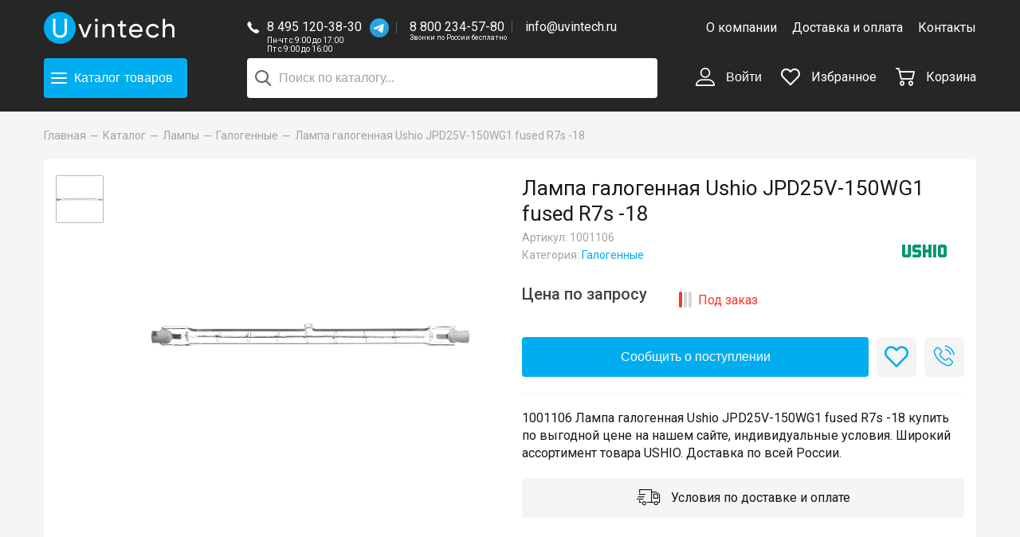

--- FILE ---
content_type: text/html; charset=UTF-8
request_url: https://uvintech.ru/catalog/lamps/halogen/lampa_galogennaya_ushio_jpd25v_150wg1_fused_r7s_18/
body_size: 15261
content:
<!DOCTYPE html>
<html>
    <head>
        <title>Лампа галогенная Ushio JPD25V-150WG1 fused R7s -18 (арт. 1001106): купить в интернет-магазине «Увинтех»</title>
        <meta charset="utf-8">
        <meta http-equiv="X-UA-Compatible" content="IE=Edge">
        <meta name="viewport" content="width=device-width, initial-scale=1">

        <link rel="apple-touch-icon" sizes="180x180" href="/local/templates/uvintech/i/favicon/apple-touch-icon.png">
        <link rel="icon" type="image/png" sizes="32x32" href="/local/templates/uvintech/i/favicon/favicon-32x32.png">
        <link rel="icon" type="image/png" sizes="16x16" href="/local/templates/uvintech/i/favicon/favicon-16x16.png">
        <link rel="mask-icon" href="/local/templates/uvintech/i/favicon/safari-pinned-tab.svg" color="#5bbad5">
        <meta name="theme-color" content="#ffffff">

        <meta property="og:title" content="Лампа галогенная Ushio JPD25V-150WG1 fused R7s -18 (арт. 1001106): купить в интернет-магазине «Увинтех»">
        <meta property="og:description" content="Каталог всей продукции | Интернет-магазин ламп для светотехники Uvintech">
        <meta property="og:type" content="website">
        <meta name="yandex-verification" content="0071ee179a3e7d72" />
        <meta name="google-site-verification" content="zW-NXxkRWL98WlcFCffq31aQ7Sb2JOS3UZ3L1UrgDBk" />

        <link href="/local/templates/uvintech/css/fonts.css" type="text/css" rel="preload" as="style" onload="this.rel='stylesheet'" />
        <meta http-equiv="Content-Type" content="text/html; charset=UTF-8" />
<meta name="robots" content="index, follow" />
<meta name="description" content="Арт. 1001106 Лампа галогенная Ushio JPD25V-150WG1 fused R7s -18. ⭐ Цена -  руб. в интернет-магазине «Увинтех». ✅ Индивидуальные условия. ⚡ Доставка по России. Бесплатно от 20000 руб. в пределах МКАД." />
<link rel="canonical" href="https://uvintech.ru/catalog/lamps/halogen/lampa_galogennaya_ushio_jpd25v_150wg1_fused_r7s_18/" />
<script data-skip-moving="true">(function(w, d, n) {var cl = "bx-core";var ht = d.documentElement;var htc = ht ? ht.className : undefined;if (htc === undefined || htc.indexOf(cl) !== -1){return;}var ua = n.userAgent;if (/(iPad;)|(iPhone;)/i.test(ua)){cl += " bx-ios";}else if (/Windows/i.test(ua)){cl += ' bx-win';}else if (/Macintosh/i.test(ua)){cl += " bx-mac";}else if (/Linux/i.test(ua) && !/Android/i.test(ua)){cl += " bx-linux";}else if (/Android/i.test(ua)){cl += " bx-android";}cl += (/(ipad|iphone|android|mobile|touch)/i.test(ua) ? " bx-touch" : " bx-no-touch");cl += w.devicePixelRatio && w.devicePixelRatio >= 2? " bx-retina": " bx-no-retina";if (/AppleWebKit/.test(ua)){cl += " bx-chrome";}else if (/Opera/.test(ua)){cl += " bx-opera";}else if (/Firefox/.test(ua)){cl += " bx-firefox";}ht.className = htc ? htc + " " + cl : cl;})(window, document, navigator);</script>


<link href="https://fonts.googleapis.com/css?family=Roboto:400,500&amp;amp;subset=cyrillic" type="text/css"  rel="stylesheet" />
<link href="https://cdn.jsdelivr.net/npm/suggestions-jquery@17.10.0/dist/css/suggestions.min.css" type="text/css"  rel="stylesheet" />
<link href="/bitrix/js/ui/design-tokens/dist/ui.design-tokens.min.css?175189783923463" type="text/css"  rel="stylesheet" />
<link href="/bitrix/js/ui/fonts/opensans/ui.font.opensans.min.css?17407474652320" type="text/css"  rel="stylesheet" />
<link href="/bitrix/js/main/popup/dist/main.popup.bundle.min.css?175189797728056" type="text/css"  rel="stylesheet" />
<link href="/bitrix/cache/css/s1/uvintech/template_9790746060223ddea9188dcc851334b5/template_9790746060223ddea9188dcc851334b5_v1.css?1768197461169805" type="text/css"  data-template-style="true" rel="stylesheet" />







<meta property="og:image" content="https://uvintech.ru/upload/resize_cache/iblock/c9b/500_800_1/USHIO-J.jpg" />



    </head>
<body>
<div id="panel"></div>

<div class="layout">
    <!-- HEADER :: START-->
    <header class="header" itemscope itemtype="https://schema.org/WPHeader" data-header="visible-catalog-menu visible-main-menu visible-search">
        <div class="header__wrapper">
            <div class="wrapper">
                <meta itemprop="headline" content="https://uvintech.ru/">
                <meta itemprop="description" content="https://uvintech.ru/">
                <div class="container-fluid">
                    <div class="row align-items-center">
                        <div class="col-5 col-lg-3 col-xl-2">
                            <div class="header-logo">
                                                                <a href="/" title="Uvintech">
                                                                    <img src="/local/templates/uvintech/i/uvintech-logo-full.png" alt="UVINTECH">
                                                                </a>
                                                            </div>
                        </div>
                        <div class="col-7 col-lg-4 col-xl-6 header-center">
                            <div class="header-contacts">
                                <div class="header-contacts__icon">
                                    <div class="icon-phone"></div>
                                </div>
                                <div class="header-contacts__items">
                                                                        <div class="header-contacts__item">
                                        <a class="header-contacts__link" href="tel:84951203830">
                                            8 495 120-38-30                                        </a>
                                        <a href="https://t.me/UVINTECH" class="header-contacts__whatsapp" target="_blank">
                                            <img src="/local/templates/uvintech/i/tg.svg" />
                                        </a>
                                        <div class="header-contacts__worktime">
                                            Пн-чт с 9:00 до 17:00<br />
                                            
Пт с 9:00 до 16:00                                        </div>
                                    </div>
                                    <a class="header-contacts__item hide-only-mobile" href="tel:88002345780">
                                        8 800 234-57-80                                        <div class="header-contacts__worktime header-contacts__worktime_min">
                                            Звонки по России бесплатно
                                        </div>
                                    </a>
                                    <a class="header-contacts__item hide-only-mobile" href="mailto:info@uvintech.ru">
                                        info@uvintech.ru                                    </a>
                                </div>
                            </div>
                        </div>
                        <div class="col-5 col-lg-5 col-xl-4 hide-mobile">
                            
<div class="header-menu text-right">
            <a class="header-menu__item " href="/about/" title="О компании">
            О компании        </a>
            <a class="header-menu__item " href="/delivery/" title="Доставка и оплата">
            Доставка и оплата        </a>
            <a class="header-menu__item " href="/contacts/" title="Контакты">
            Контакты        </a>
    </div>                        </div>
                    </div>
                    <div class="row align-items-center header-second-row">
                        <div class="col-5 col-lg-3 col-xl-2">
                            <div class="header-catalog-wrapper">
                                <div class="header-catalog">
                                    <button class="hamburger--collapse btn btn-size-l btn-blue header-catalog__btn" type="button" data-toggle-class-header-hamburger="visible-catalog-menu">
                                        <span class="hamburger-box">
                                            <span class="hamburger-inner"></span>
                                        </span>
                                        <span>Каталог<span class="header-catalog__btn-products hide-only-mobile">товаров</span></span>
                                    </button>
                                </div>
                            </div>
                        </div>
                        <div class="col-12 col-lg-4 col-xl-6 header-center header-search">
                                <div id="title-search" style="position: relative">
        <form action="/search/index.php">
            <input id="title-search-input" type="text" name="q" value=""
                   autocomplete="off" placeholder="Поиск по каталогу..."
                   class="header-search__input "/>
            <button class="header-search__btn" type="submit" name="s"><span class="icon-search"></span></button>
        </form>
    </div>
                        </div>
                        <div class="col-7 col-lg-5 col-xl-4 text-right header-controls">
                            <button class="btn header-control header-search-mobile hide-desktop" type="button"
                                    data-toggle-class-header-hamburger="visible-search"><span
                                        class="header-control__icon icon-search"></span></button>

                            
    <button class="btn header-control hide-mobile" type="button" data-popup-open="#popup-login">
        <span class="header-control__icon icon-user"></span>
        Войти    </button>

                            <div class="header-control hide-mobile" data-header-favorite>
                                
<a href="/favorite/" title="Избранное">
    <span class="header-control__icon icon-favorite">
             </span>
    Избранное</a>                            </div>

                            <div class="header-control" data-header-cart>
                                <a href="/cart/" title="Корзина">
    <span class="header-control__icon icon-cart">
            </span>
    <span class="hide-mobile">Корзина</span>
</a>                            </div>

                            <div class="header-nav hide-desktop" data-header-nav>
                                <button class="hamburger--spring btn btn-size-l header-nav__btn" type="button"
                                        data-toggle-class-header-hamburger="visible-main-menu"><span
                                            class="hamburger-box"><span class="hamburger-inner"></span></span></button>
                            </div>

                        </div>
                    </div>
                </div>
            </div>
        </div>
        <div class="header-catalog-overlay" data-header-catalog-overlay></div>
        <div class="header-main-menu">
            
<ul class="header-main-menu__list">
            <li>
            <a href="/about/" class="" title="О компании">О компании</a>
        </li>
            <li>
            <a href="/delivery/" class="" title="Доставка и оплата">Доставка и оплата</a>
        </li>
            <li>
            <a href="/contacts/" class="" title="Контакты">Контакты</a>
        </li>
                <li>
            <button class="btn btn-link" type="button" data-popup-open="#popup-login">
                Войти            </button>
        </li>
        <li><a href="/favorite/">Избранное</a></li>
</ul>        </div>
        
<div class="header-catalog-menu">
    <div class="wrapper">
        <div class="header-catalog-menu__row">
            <div class="header-catalog-menu__left">
                <ul class="header-catalog-menu__list">
                                                                                            <li class="header-catalog-menu__item">
                                <a class="active" href="/catalog/lamps/" data-catalog-menu-show="section-75" title="Лампы">
                                    Лампы                                </a>
                                <button class="btn header-catalog-mobile-menu__arrow hide-desktop" data-catalog-mobile-menu-toggle="#section-mobile-75"></button>

                                                                    <ul class="header-catalog-mobile-menu__items hide-desktop" data-catalog-mobile-menu id="section-mobile-75">
                                                                                    <li>
                                                <a href="/catalog/lamps/autolamps/" title="Автомобильные">
                                                    Автомобильные                                                </a>
                                            </li>
                                                                                    <li>
                                                <a href="/catalog/lamps/amalgam/" title="Амальгамные">
                                                    Амальгамные                                                </a>
                                            </li>
                                                                                    <li>
                                                <a href="/catalog/lamps/bactericidal/" title="Бактерицидные">
                                                    Бактерицидные                                                </a>
                                            </li>
                                                                                    <li>
                                                <a href="/catalog/lamps/halogen/" title="Галогенные">
                                                    Галогенные                                                </a>
                                            </li>
                                                                                    <li>
                                                <a href="/catalog/lamps/dlya_kinoproyektorov/" title="Для кинопроекторов">
                                                    Для кинопроекторов                                                </a>
                                            </li>
                                                                                    <li>
                                                <a href="/catalog/lamps/kompaktnyye_lyuminestsentnyye/" title="Компактные люминесцентные">
                                                    Компактные люминесцентные                                                </a>
                                            </li>
                                                                                    <li>
                                                <a href="/catalog/lamps/xenon/" title="Ксеноновые">
                                                    Ксеноновые                                                </a>
                                            </li>
                                                                                    <li>
                                                <a href="/catalog/lamps/fluorescent/" title="Люминесцентные">
                                                    Люминесцентные                                                </a>
                                            </li>
                                                                                    <li>
                                                <a href="/catalog/lamps/medical/" title="Медицинские">
                                                    Медицинские                                                </a>
                                            </li>
                                                                                    <li>
                                                <a href="/catalog/lamps/metal_halide/" title="Металлогалогенные">
                                                    Металлогалогенные                                                </a>
                                            </li>
                                                                                    <li>
                                                <a href="/catalog/lamps/nakalivaniya/" title="Накаливания">
                                                    Накаливания                                                </a>
                                            </li>
                                                                                    <li>
                                                <a href="/catalog/lamps/natriy/" title="Натриевые">
                                                    Натриевые                                                </a>
                                            </li>
                                                                                    <li>
                                                <a href="/catalog/lamps/rtutnyye/" title="Ртутные">
                                                    Ртутные                                                </a>
                                            </li>
                                                                                    <li>
                                                <a href="/catalog/lamps/mercury_korotkolapye/" title="Ртутные короткодуговые">
                                                    Ртутные короткодуговые                                                </a>
                                            </li>
                                                                                    <li>
                                                <a href="/catalog/lamps/signal/" title="Сигнальные">
                                                    Сигнальные                                                </a>
                                            </li>
                                                                                    <li>
                                                <a href="/catalog/lamps/ultraviolet/" title="Ультрафиолетовые">
                                                    Ультрафиолетовые                                                </a>
                                            </li>
                                                                            </ul>
                                                            </li>
                                                                                                                            <li class="header-catalog-menu__item">
                                <a class="" href="/catalog/obezzarazhivanie_vozdukha/" data-catalog-menu-show="section-68" title="Обеззараживание воздуха">
                                    Обеззараживание воздуха                                </a>
                                <button class="btn header-catalog-mobile-menu__arrow hide-desktop" data-catalog-mobile-menu-toggle="#section-mobile-68"></button>

                                                                    <ul class="header-catalog-mobile-menu__items hide-desktop" data-catalog-mobile-menu id="section-mobile-68">
                                                                                    <li>
                                                <a href="/catalog/obezzarazhivanie_vozdukha/the_irradiator_of_the_open_type/" title="Облучатель открытого типа">
                                                    Облучатель открытого типа                                                </a>
                                            </li>
                                                                                    <li>
                                                <a href="/catalog/obezzarazhivanie_vozdukha/recirculator_closed_type/" title="Рециркулятор закрытого типа">
                                                    Рециркулятор закрытого типа                                                </a>
                                            </li>
                                                                                    <li>
                                                <a href="/catalog/obezzarazhivanie_vozdukha/UV-dezinfektor/" title="УФ-дезинфектор">
                                                    УФ-дезинфектор                                                </a>
                                            </li>
                                                                            </ul>
                                                            </li>
                                                                                                                            <li class="header-catalog-menu__item">
                                <a class="" href="/catalog/lovushki_dlya_nasekomykh/" data-catalog-menu-show="section-77" title="Ловушки для насекомых">
                                    Ловушки для насекомых                                </a>
                                <button class="btn header-catalog-mobile-menu__arrow hide-desktop" data-catalog-mobile-menu-toggle="#section-mobile-77"></button>

                                                                    <ul class="header-catalog-mobile-menu__items hide-desktop" data-catalog-mobile-menu id="section-mobile-77">
                                                                                    <li>
                                                <a href="/catalog/lovushki_dlya_nasekomykh/vysokovoltnye/" title="С высоковольтной сеткой">
                                                    С высоковольтной сеткой                                                </a>
                                            </li>
                                                                                    <li>
                                                <a href="/catalog/lovushki_dlya_nasekomykh/kleevye/" title="С клеевой пластиной">
                                                    С клеевой пластиной                                                </a>
                                            </li>
                                                                            </ul>
                                                            </li>
                                                                                                                            <li class="header-catalog-menu__item">
                                <a class="" href="/catalog/components/" data-catalog-menu-show="section-78" title="Компоненты">
                                    Компоненты                                </a>
                                <button class="btn header-catalog-mobile-menu__arrow hide-desktop" data-catalog-mobile-menu-toggle="#section-mobile-78"></button>

                                                                    <ul class="header-catalog-mobile-menu__items hide-desktop" data-catalog-mobile-menu id="section-mobile-78">
                                                                                    <li>
                                                <a href="/catalog/components/kvarcevyj_chekhol/" title="Кварцевые колбы">
                                                    Кварцевые колбы                                                </a>
                                            </li>
                                                                                    <li>
                                                <a href="/catalog/components/glueplate/" title="Клеевые пластины">
                                                    Клеевые пластины                                                </a>
                                            </li>
                                                                                    <li>
                                                <a href="/catalog/components/lamp_module/" title="Ламповый модуль">
                                                    Ламповый модуль                                                </a>
                                            </li>
                                                                                    <li>
                                                <a href="/catalog/components/patrony/" title="Патроны, клеммы, клипсы">
                                                    Патроны, клеммы, клипсы                                                </a>
                                            </li>
                                                                                    <li>
                                                <a href="/catalog/components/PRA/" title="ПРА">
                                                    ПРА                                                </a>
                                            </li>
                                                                                    <li>
                                                <a href="/catalog/components/light_filter/" title="Светофильтры">
                                                    Светофильтры                                                </a>
                                            </li>
                                                                                    <li>
                                                <a href="/catalog/components/startera/" title="Стартера">
                                                    Стартера                                                </a>
                                            </li>
                                                                                    <li>
                                                <a href="/catalog/components/temperature-controllers/" title="Терморегуляторы">
                                                    Терморегуляторы                                                </a>
                                            </li>
                                                                                    <li>
                                                <a href="/catalog/components/electronic_ballasts/" title="ЭПРА">
                                                    ЭПРА                                                </a>
                                            </li>
                                                                            </ul>
                                                            </li>
                                                                                                                            <li class="header-catalog-menu__item">
                                <a class="" href="/catalog/svetilniki/" data-catalog-menu-show="section-93" title="Светильники">
                                    Светильники                                </a>
                                <button class="btn header-catalog-mobile-menu__arrow hide-desktop" data-catalog-mobile-menu-toggle="#section-mobile-93"></button>

                                                            </li>
                                                                                            <li class="header-catalog-menu__item">
                        <a href="/infra/" data-catalog-menu-show="section-93" title="Подбор ламп">
                            Подбор ламп
                        </a>
                    </li>
                </ul>
            </div>
            <div class="header-catalog-menu__right hide-mobile">
                <div class="container-fluid">
                                                                <div class="row " data-catalog-menu="section-75">
                                                            <div class="col-6 header-catalog-menu__block">
                                    <div class="h4">Категории</div>
                                    <ul class="header-catalog-menu__block-items">
                                                                                    <li>
                                                <a href="/catalog/lamps/autolamps/" title="Автомобильные">
                                                    Автомобильные                                                </a>
                                            </li>
                                                                                    <li>
                                                <a href="/catalog/lamps/amalgam/" title="Амальгамные">
                                                    Амальгамные                                                </a>
                                            </li>
                                                                                    <li>
                                                <a href="/catalog/lamps/bactericidal/" title="Бактерицидные">
                                                    Бактерицидные                                                </a>
                                            </li>
                                                                                    <li>
                                                <a href="/catalog/lamps/halogen/" title="Галогенные">
                                                    Галогенные                                                </a>
                                            </li>
                                                                                    <li>
                                                <a href="/catalog/lamps/dlya_kinoproyektorov/" title="Для кинопроекторов">
                                                    Для кинопроекторов                                                </a>
                                            </li>
                                                                                    <li>
                                                <a href="/catalog/lamps/kompaktnyye_lyuminestsentnyye/" title="Компактные люминесцентные">
                                                    Компактные люминесцентные                                                </a>
                                            </li>
                                                                                    <li>
                                                <a href="/catalog/lamps/xenon/" title="Ксеноновые">
                                                    Ксеноновые                                                </a>
                                            </li>
                                                                                    <li>
                                                <a href="/catalog/lamps/fluorescent/" title="Люминесцентные">
                                                    Люминесцентные                                                </a>
                                            </li>
                                                                                    <li>
                                                <a href="/catalog/lamps/medical/" title="Медицинские">
                                                    Медицинские                                                </a>
                                            </li>
                                                                                    <li>
                                                <a href="/catalog/lamps/metal_halide/" title="Металлогалогенные">
                                                    Металлогалогенные                                                </a>
                                            </li>
                                                                                    <li>
                                                <a href="/catalog/lamps/nakalivaniya/" title="Накаливания">
                                                    Накаливания                                                </a>
                                            </li>
                                                                                    <li>
                                                <a href="/catalog/lamps/natriy/" title="Натриевые">
                                                    Натриевые                                                </a>
                                            </li>
                                                                                    <li>
                                                <a href="/catalog/lamps/rtutnyye/" title="Ртутные">
                                                    Ртутные                                                </a>
                                            </li>
                                                                                    <li>
                                                <a href="/catalog/lamps/mercury_korotkolapye/" title="Ртутные короткодуговые">
                                                    Ртутные короткодуговые                                                </a>
                                            </li>
                                                                                    <li>
                                                <a href="/catalog/lamps/signal/" title="Сигнальные">
                                                    Сигнальные                                                </a>
                                            </li>
                                                                                    <li>
                                                <a href="/catalog/lamps/ultraviolet/" title="Ультрафиолетовые">
                                                    Ультрафиолетовые                                                </a>
                                            </li>
                                                                            </ul>
                                </div>
                                                                                        <div class="col-6 header-catalog-menu__block">
                                    <div class="h4">Бренды</div>
                                    <ul class="header-catalog-menu__block-items header-catalog-menu__block-items_brands">
                                                                                                                                                                            <li>
                                                <a href="/catalog/lamps/brend_dr-fischer/">
                                                    <img class="lazyload" src="/upload/resize_cache/iblock/aa3/100_60_1/drfischer.png" srcset="/upload/resize_cache/iblock/aa3/200_120_1/drfischer.png 2x" alt="Dr. Fischer" />
                                                </a>
                                            </li>
                                                                                                                                                                            <li>
                                                <a href="/catalog/lamps/brend_excelitas/">
                                                    <img class="lazyload" src="/upload/resize_cache/iblock/e21/100_60_1/Excelitas.jpg" srcset="/upload/resize_cache/iblock/e21/200_120_1/Excelitas.jpg 2x" alt="Excelitas" />
                                                </a>
                                            </li>
                                                                                                                                                                            <li>
                                                <a href="/catalog/lamps/brend_ge-lighting/">
                                                    <img class="lazyload" src="/upload/resize_cache/iblock/92c/100_60_1/GE-Lighting.jpg" srcset="/upload/resize_cache/iblock/92c/200_120_1/GE-Lighting.jpg 2x" alt="GE Lighting" />
                                                </a>
                                            </li>
                                                                                                                                                                            <li>
                                                <a href="/catalog/lamps/brend_general/">
                                                    <img class="lazyload" src="/upload/resize_cache/iblock/4f3/100_60_1/general.jpg" srcset="/upload/resize_cache/iblock/4f3/200_120_1/general.jpg 2x" alt="General" />
                                                </a>
                                            </li>
                                                                                                                                                                            <li>
                                                <a href="/catalog/lamps/brend_interheat/">
                                                    <img class="lazyload" src="/upload/resize_cache/iblock/7b1/100_60_1/interheat.jpg" srcset="/upload/resize_cache/iblock/7b1/200_120_1/interheat.jpg 2x" alt="Interheat" />
                                                </a>
                                            </li>
                                                                                                                                                                            <li>
                                                <a href="/catalog/lamps/filter/brend-is-781967c2-f04d-11eb-bf7f-00d8611163e2/apply/">
                                                    <img class="lazyload" src="/upload/resize_cache/iblock/e1d/100_60_1/IWASAKI.png" srcset="/upload/resize_cache/iblock/e1d/200_120_1/IWASAKI.png 2x" alt="IWASAKI" />
                                                </a>
                                            </li>
                                                                                                                                                                            <li>
                                                <a href="/catalog/lamps/filter/brend-is-6c077a81-f054-11eb-bf7f-00d8611163e2/apply/">
                                                    <img class="lazyload" src="/upload/resize_cache/iblock/caa/100_60_1/KLS.png" srcset="/upload/resize_cache/iblock/caa/200_120_1/KLS.png 2x" alt="KLS" />
                                                </a>
                                            </li>
                                                                                                                                                                            <li>
                                                <a href="/catalog/lamps/brend_ledvance/">
                                                    <img class="lazyload" src="/upload/resize_cache/iblock/ff5/100_60_1/LEDVANCE.jpg" srcset="/upload/resize_cache/iblock/ff5/200_120_1/LEDVANCE.jpg 2x" alt="LEDVANCE" />
                                                </a>
                                            </li>
                                                                                                                                                                            <li>
                                                <a href="/catalog/lamps/filter/brend-is-090d3f1c-17af-11ec-bf80-00d8611163e2/apply/">
                                                    <img class="lazyload" src="/upload/resize_cache/iblock/015/100_60_1/svet-6.png" srcset="/upload/resize_cache/iblock/015/200_120_1/svet-6.png 2x" alt="LightBest" />
                                                </a>
                                            </li>
                                                                                                                                                                            <li>
                                                <a href="/catalog/lamps/brend_lighttech/">
                                                    <img class="lazyload" src="/upload/resize_cache/iblock/e3b/100_60_1/LightTech.jpg" srcset="/upload/resize_cache/iblock/e3b/200_120_1/LightTech.jpg 2x" alt="LightTech" />
                                                </a>
                                            </li>
                                                                                                                                                                            <li>
                                                <a href="/catalog/lamps/brend_luxtel/">
                                                    <img class="lazyload" src="/upload/resize_cache/iblock/672/100_60_1/LuxteL.png" srcset="/upload/resize_cache/iblock/672/200_120_1/LuxteL.png 2x" alt="LuxteL" />
                                                </a>
                                            </li>
                                                                                                                                                                            <li>
                                                <a href="/catalog/lamps/brend_narva/">
                                                    <img class="lazyload" src="/upload/resize_cache/iblock/4e8/100_60_1/NARVA.png" srcset="/upload/resize_cache/iblock/4e8/200_120_1/NARVA.png 2x" alt="NARVA" />
                                                </a>
                                            </li>
                                                                                                                                                                            <li>
                                                <a href="/catalog/lamps/brend_osram/">
                                                    <img class="lazyload" src="/upload/resize_cache/iblock/e38/100_60_1/osram.png" srcset="/upload/resize_cache/iblock/e38/200_120_1/osram.png 2x" alt="Osram" />
                                                </a>
                                            </li>
                                                                                                                                                                            <li>
                                                <a href="/catalog/lamps/filter/brend-is-db028b69-2dce-11ec-bf82-00d8611163e2/apply/">
                                                    <img class="lazyload" src="/upload/resize_cache/iblock/307/100_60_1/PENTAX.jpeg" srcset="/upload/resize_cache/iblock/307/200_120_1/PENTAX.jpeg 2x" alt="PENTAX" />
                                                </a>
                                            </li>
                                                                                                                                                                            <li>
                                                <a href="/catalog/lamps/brend_philips/">
                                                    <img class="lazyload" src="/upload/resize_cache/iblock/97e/100_60_1/philips.png" srcset="/upload/resize_cache/iblock/97e/200_120_1/philips.png 2x" alt="Philips" />
                                                </a>
                                            </li>
                                                                                                                                                                            <li>
                                                <a href="/catalog/lamps/brend_radium/">
                                                    <img class="lazyload" src="/upload/resize_cache/iblock/d37/100_60_1/Radium.png" srcset="/upload/resize_cache/iblock/d37/200_120_1/Radium.png 2x" alt="Radium" />
                                                </a>
                                            </li>
                                                                                                                                                                            <li>
                                                <a href="/catalog/lamps/brend_sylvania/">
                                                    <img class="lazyload" src="/upload/resize_cache/iblock/96b/100_60_1/SYLVANIA.jpg" srcset="/upload/resize_cache/iblock/96b/200_120_1/SYLVANIA.jpg 2x" alt="SYLVANIA" />
                                                </a>
                                            </li>
                                                                                                                                                                            <li>
                                                <a href="/catalog/lamps/brend_theimer/">
                                                    <img class="lazyload" src="/upload/resize_cache/iblock/c17/100_60_1/Theimer.jpg" srcset="/upload/resize_cache/iblock/c17/200_120_1/Theimer.jpg 2x" alt="Theimer" />
                                                </a>
                                            </li>
                                                                                                                                                                            <li>
                                                <a href="/catalog/lamps/brend_toshiba/">
                                                    <img class="lazyload" src="/upload/resize_cache/iblock/c2c/100_60_1/Toshiba.jpg" srcset="/upload/resize_cache/iblock/c2c/200_120_1/Toshiba.jpg 2x" alt="TOSHIBA" />
                                                </a>
                                            </li>
                                                                                                                                                                            <li>
                                                <a href="/catalog/lamps/brend_ushio/">
                                                    <img class="lazyload" src="/upload/resize_cache/iblock/d5a/100_60_1/USHIO.png" srcset="/upload/resize_cache/iblock/d5a/200_120_1/USHIO.png 2x" alt="USHIO" />
                                                </a>
                                            </li>
                                                                                                                                                                            <li>
                                                <a href="/catalog/lamps/filter/brend-is-146e478d-0a4e-11ec-bf80-00d8611163e2/apply/">
                                                    <img class="lazyload" src="/upload/resize_cache/iblock/1b7/100_60_1/WELL-WE.png" srcset="/upload/resize_cache/iblock/1b7/200_120_1/WELL-WE.png 2x" alt="WELL WE" />
                                                </a>
                                            </li>
                                                                                                                                                                            <li>
                                                <a href="/catalog/lamps/brend_kelz/">
                                                    <img class="lazyload" src="/upload/resize_cache/iblock/0ab/100_60_1/kelz.png" srcset="/upload/iblock/0ab/kelz.png 2x" alt="КЭЛЗ" />
                                                </a>
                                            </li>
                                                                                                                                                                            <li>
                                                <a href="/catalog/lamps/brend_lit/">
                                                    <img class="lazyload" src="/upload/resize_cache/iblock/9d0/100_60_1/lit.jpg" srcset="/upload/resize_cache/iblock/9d0/200_120_1/lit.jpg 2x" alt="ЛИТ" />
                                                </a>
                                            </li>
                                                                            </ul>
                                </div>
                            
                        </div>
                                                                    <div class="row hide" data-catalog-menu="section-68">
                                                            <div class="col-6 header-catalog-menu__block">
                                    <div class="h4">Категории</div>
                                    <ul class="header-catalog-menu__block-items">
                                                                                    <li>
                                                <a href="/catalog/obezzarazhivanie_vozdukha/the_irradiator_of_the_open_type/" title="Облучатель открытого типа">
                                                    Облучатель открытого типа                                                </a>
                                            </li>
                                                                                    <li>
                                                <a href="/catalog/obezzarazhivanie_vozdukha/recirculator_closed_type/" title="Рециркулятор закрытого типа">
                                                    Рециркулятор закрытого типа                                                </a>
                                            </li>
                                                                                    <li>
                                                <a href="/catalog/obezzarazhivanie_vozdukha/UV-dezinfektor/" title="УФ-дезинфектор">
                                                    УФ-дезинфектор                                                </a>
                                            </li>
                                                                            </ul>
                                </div>
                                                                                        <div class="col-6 header-catalog-menu__block">
                                    <div class="h4">Бренды</div>
                                    <ul class="header-catalog-menu__block-items header-catalog-menu__block-items_brands">
                                                                                                                                                                            <li>
                                                <a href="/catalog/obezzarazhivanie_vozdukha/filter/brend-is-74b28907-82d9-11e9-bf62-00d8611163e2/apply/">
                                                    <img class="lazyload" src="/upload/resize_cache/iblock/c15/100_60_1/KRONT.png" srcset="/upload/resize_cache/iblock/c15/200_120_1/KRONT.png 2x" alt="КРОНТ" />
                                                </a>
                                            </li>
                                                                                                                                                                            <li>
                                                <a href="/catalog/obezzarazhivanie_vozdukha/filter/brend-is-bf414e14-77c9-11e9-9e23-60a44ca725f0/apply/">
                                                    <img class="lazyload" src="/upload/resize_cache/iblock/9d0/100_60_1/lit.jpg" srcset="/upload/resize_cache/iblock/9d0/200_120_1/lit.jpg 2x" alt="ЛИТ" />
                                                </a>
                                            </li>
                                                                                                                                                                            <li>
                                                <a href="/catalog/obezzarazhivanie_vozdukha/">
                                                    <img class="lazyload" src="/upload/resize_cache/iblock/a79/100_60_1/SPDS.png" srcset="/upload/resize_cache/iblock/a79/200_120_1/SPDS.png 2x" alt="СПДС" />
                                                </a>
                                            </li>
                                                                            </ul>
                                </div>
                            
                        </div>
                                                                    <div class="row hide" data-catalog-menu="section-77">
                                                            <div class="col-6 header-catalog-menu__block">
                                    <div class="h4">Категории</div>
                                    <ul class="header-catalog-menu__block-items">
                                                                                    <li>
                                                <a href="/catalog/lovushki_dlya_nasekomykh/vysokovoltnye/" title="С высоковольтной сеткой">
                                                    С высоковольтной сеткой                                                </a>
                                            </li>
                                                                                    <li>
                                                <a href="/catalog/lovushki_dlya_nasekomykh/kleevye/" title="С клеевой пластиной">
                                                    С клеевой пластиной                                                </a>
                                            </li>
                                                                            </ul>
                                </div>
                                                        
                        </div>
                                                                    <div class="row hide" data-catalog-menu="section-78">
                                                            <div class="col-6 header-catalog-menu__block">
                                    <div class="h4">Категории</div>
                                    <ul class="header-catalog-menu__block-items">
                                                                                    <li>
                                                <a href="/catalog/components/kvarcevyj_chekhol/" title="Кварцевые колбы">
                                                    Кварцевые колбы                                                </a>
                                            </li>
                                                                                    <li>
                                                <a href="/catalog/components/glueplate/" title="Клеевые пластины">
                                                    Клеевые пластины                                                </a>
                                            </li>
                                                                                    <li>
                                                <a href="/catalog/components/lamp_module/" title="Ламповый модуль">
                                                    Ламповый модуль                                                </a>
                                            </li>
                                                                                    <li>
                                                <a href="/catalog/components/patrony/" title="Патроны, клеммы, клипсы">
                                                    Патроны, клеммы, клипсы                                                </a>
                                            </li>
                                                                                    <li>
                                                <a href="/catalog/components/PRA/" title="ПРА">
                                                    ПРА                                                </a>
                                            </li>
                                                                                    <li>
                                                <a href="/catalog/components/light_filter/" title="Светофильтры">
                                                    Светофильтры                                                </a>
                                            </li>
                                                                                    <li>
                                                <a href="/catalog/components/startera/" title="Стартера">
                                                    Стартера                                                </a>
                                            </li>
                                                                                    <li>
                                                <a href="/catalog/components/temperature-controllers/" title="Терморегуляторы">
                                                    Терморегуляторы                                                </a>
                                            </li>
                                                                                    <li>
                                                <a href="/catalog/components/electronic_ballasts/" title="ЭПРА">
                                                    ЭПРА                                                </a>
                                            </li>
                                                                            </ul>
                                </div>
                                                                                        <div class="col-6 header-catalog-menu__block">
                                    <div class="h4">Бренды</div>
                                    <ul class="header-catalog-menu__block-items header-catalog-menu__block-items_brands">
                                                                                                                                                                            <li>
                                                <a href="/catalog/components/filter/brend-is-3a7a3ec6-6108-11e9-a651-60a44ca725f0/apply/">
                                                    <img class="lazyload" src="/upload/resize_cache/iblock/e21/100_60_1/Excelitas.jpg" srcset="/upload/resize_cache/iblock/e21/200_120_1/Excelitas.jpg 2x" alt="Excelitas" />
                                                </a>
                                            </li>
                                                                                                                                                                            <li>
                                                <a href="/catalog/components/filter/brend-is-090d3f1c-17af-11ec-bf80-00d8611163e2/apply/">
                                                    <img class="lazyload" src="/upload/resize_cache/iblock/015/100_60_1/svet-6.png" srcset="/upload/resize_cache/iblock/015/200_120_1/svet-6.png 2x" alt="LightBest" />
                                                </a>
                                            </li>
                                                                                                                                                                            <li>
                                                <a href="/catalog/components/filter/brend-is-cc4f7561-674d-11e9-b101-60a44ca725f0/apply/">
                                                    <img class="lazyload" src="/upload/resize_cache/iblock/e3b/100_60_1/LightTech.jpg" srcset="/upload/resize_cache/iblock/e3b/200_120_1/LightTech.jpg 2x" alt="LightTech" />
                                                </a>
                                            </li>
                                                                                                                                                                            <li>
                                                <a href="/catalog/components/filter/brend-is-cb24bb89-7ded-11e9-bf62-00d8611163e2/apply/">
                                                    <img class="lazyload" src="/upload/resize_cache/iblock/c2c/100_60_1/Toshiba.jpg" srcset="/upload/resize_cache/iblock/c2c/200_120_1/Toshiba.jpg 2x" alt="TOSHIBA" />
                                                </a>
                                            </li>
                                                                                                                                                                            <li>
                                                <a href="/catalog/components/">
                                                    <img class="lazyload" src="/upload/resize_cache/iblock/e3c/07tkd35jjx9f0l1x4soxiqsan51mgov7/100_60_1/wago.jpeg" srcset="/upload/resize_cache/iblock/e3c/07tkd35jjx9f0l1x4soxiqsan51mgov7/200_120_1/wago.jpeg 2x" alt="WAGO" />
                                                </a>
                                            </li>
                                                                            </ul>
                                </div>
                            
                        </div>
                                                                    <div class="row hide" data-catalog-menu="section-93">
                                                        
                        </div>
                                                            </div>
            </div>
        </div>
    </div>
</div>    </header>



    <!-- HEADER :: END-->

    <!-- MAIN -->
    <main class="main wrapper">
            <div class="container-fluid">
            <div class="row">
                <div class="col-12">
                    <div class="breadcrumbs" itemscope itemtype="http://schema.org/BreadcrumbList"><div class="breadcrumbs__item" itemprop="itemListElement" itemscope itemtype="http://schema.org/ListItem"><a href="/" class="breadcrumbs__link" title="Главная" itemprop="item"><span itemprop="name">Главная</span><meta itemprop="position" content="0"></a></div><div class="breadcrumbs__item" itemprop="itemListElement" itemscope itemtype="http://schema.org/ListItem"><a href="/catalog/" class="breadcrumbs__link" title="Каталог" itemprop="item"><span itemprop="name">Каталог</span><meta itemprop="position" content="1"></a></div><div class="breadcrumbs__item" itemprop="itemListElement" itemscope itemtype="http://schema.org/ListItem"><a href="/catalog/lamps/" class="breadcrumbs__link" title="Лампы" itemprop="item"><span itemprop="name">Лампы</span><meta itemprop="position" content="2"></a></div><div class="breadcrumbs__item" itemprop="itemListElement" itemscope itemtype="http://schema.org/ListItem"><a href="/catalog/lamps/halogen/" class="breadcrumbs__link" title="Галогенные" itemprop="item"><span itemprop="name">Галогенные</span><meta itemprop="position" content="3"></a></div><div class="breadcrumbs__item" itemprop="itemListElement" itemscope itemtype="http://schema.org/ListItem"><div class="breadcrumbs__current"><span itemprop="name">Лампа галогенная Ushio JPD25V-150WG1 fused R7s -18</span><meta itemprop="position" content="4"></div></div></div>                </div>
            </div>
        </div>
    

<div class="container-fluid">
    
<div class="indent-mini"></div>

<div class="block">
    <div class="row product" itemscope itemtype="http://schema.org/Product">
        <div itemprop="aggregateRating" itemscope itemtype="https://schema.org/AggregateRating">
            <meta itemprop="ratingValue" content="5" />
            <meta itemprop="reviewCount" content="10" />
        </div>
        <meta itemprop="brand" content="USHIO">
        <div class="product__title hide-desktop" itemprop="name" style="font-size: 24px">Лампа галогенная Ushio JPD25V-150WG1 fused R7s -18</div>
        <div class="col-12 col-lg-6">
            <div class="row">
                <div class="col-12 product__left">
                                        
                                            <div class="product__left-navigation">
                            <div class="product-slider-navigation">
                                                                                                                                    <div class="product-slider-navigation__item active" data-product-detail-slider-nav="0">
                                        <img class="lazyload" data-src="/upload/resize_cache/iblock/c9b/60_80_1/USHIO-J.jpg" data-srcset="/upload/resize_cache/iblock/c9b/120_160_1/USHIO-J.jpg 2x" alt="Лампа галогенная Ushio JPD25V-150WG1 fused R7s -18">
                                    </div>
                                                                                                </div>
                        </div>
                    
                                            <div class="product__left-slider">
                            <div class="product-slider-main" data-product-detail-slider>
                                                                                                    <div class="product-slider-main__item" data-product-detail-slider-item>
                                        <img src="/upload/resize_cache/iblock/c9b/500_800_1/USHIO-J.jpg" alt="Лампа галогенная Ushio JPD25V-150WG1 fused R7s -18" itemprop="image">
                                    </div>
                                                            </div>
                        </div>
                                    </div>
            </div>
        </div>
        <div class="col-12 col-lg-6 product__right">
            <h1 class="product__title hide-mobile">Лампа галогенная Ushio JPD25V-150WG1 fused R7s -18</h1>
            <div class="row">
                <div class="col-8 text-size_14 text-color_gray">
                                            Артикул: 1001106                                        <div style="margin-top: 3px">
                        Категория: <a href="/catalog/lamps/halogen/" title="Галогенные">Галогенные</a>
                    </div>
                </div>
                                    <div class="col-4 product__brand">
                        <a href="/catalog/lamps/brend_ushio/" title="USHIO">
                            <img src="/upload/resize_cache/iblock/d5a/100_60_1/USHIO.png" srcset="/upload/resize_cache/iblock/d5a/200_120_1/USHIO.png 2x" alt="USHIO">
                        </a>
                    </div>
                            </div>
                            <div class="product__cost">
                    <div class="product__price">
                        <div class="price-block " itemprop="offers" itemscope itemtype="http://schema.org/Offer" >
                            <meta itemprop="url" content="https://uvintech.ru/catalog/lamps/halogen/lampa_galogennaya_ushio_jpd25v_150wg1_fused_r7s_18/">
                            <span class="price-block__main">
                                                                    <span style="font-size: 20px">Цена по запросу</span>
                                                            </span>
                                                        
                                                            <meta itemprop="price" content="">
                                <meta itemprop="priceCurrency" content="RUB">
                                                                    <link itemprop="availability" href="http://schema.org/PreOrder" />
                                                                                    </div>
                                                                                                                    </div>
                    <div class="product__available">
                        <div class="available ending">
        <div class="available__icon"></div>
        <div class="available__text">Под заказ</div>
    </div>                                            </div>
                                    </div>
                                                                        <div class="product__buy">
                        <div class="product__buy-btns">
                            <div class="product__add">
                                <button class="btn btn-block btn-blue btn-size-l" data-popup-open="#popup-report" type="button">
                                    Сообщить о поступлении
                                </button>
                            </div>
                            <div class="product__favorite">
                                    <button class="btn btn-block btn-gray btn-size-l btn-icon " type="button" data-add-to-favorite="2057">
        <span class="icon-favorite"></span>
        <span class="icon-favorite-filled"></span>
    </button>                            </div>
                            <div class="product__fast-buy">
                                <button class="btn btn-block btn-gray btn-size-l btn-icon" type="button" data-popup-open="#popup-product-callback"><span class="icon-phone-call"></span></button>
                            </div>
                        </div>
                    </div>
                
                        <div class="product__info">
                                <div class="product__description" data-product-detail-description>
                    <div class="product__description-text" itemprop="description">
                                                     1001106 Лампа галогенная Ushio JPD25V-150WG1 fused R7s -18 купить по выгодной цене на нашем сайте, индивидуальные условия. Широкий ассортимент товара USHIO. Доставка по всей России.                                            </div>
                                    </div>
            </div>
            <div class="indent-mini"></div>
            <div class="product__additional row">
                <div class="col-12 mt-3 mt-md-0">
                    <a class="btn btn-gray btn-gray_black btn-block btn-size-l" data-popup-open="#popup-delivery" href="/delivery/" target="_blank" title="Условия по доставке и оплате">
                        <span class="icon icon-delivery"></span>
                        Условия по доставке и оплате                    </a>
                </div>
            </div>
        </div>
        <div class="col-12 product__bottom">
            <div class="contacts-nav-tabs">
                                                            </div>
            <div class="product-tabs-content">
                
                
                            </div>
        </div>
    </div>
</div>

<div class="indent-mini"></div>
<div class="block">
            <div class="product__params">
            <h2 class="h3">Характеристики</h2>
            <div class="row">
                <div class="col-12 col-lg-6">
                    <div class="product-params-table">
                                                                                                                            <div class="product-params-table__row">
                        <div class="product-params-table__item">Артикул</div>
                        <div class="product-params-table__item">
                                                            1001106                                                    </div>
                    </div>
                                                                                                                <div class="product-params-table__row">
                        <div class="product-params-table__item">Бренд</div>
                        <div class="product-params-table__item">
                                                            <a href="/catalog/lamps/brend_ushio/">
                                    USHIO                                </a>
                                                    </div>
                    </div>
                                                                                                                <div class="product-params-table__row">
                        <div class="product-params-table__item">Тип</div>
                        <div class="product-params-table__item">
                                                            Галогенная                                                    </div>
                    </div>
                                                                                                                <div class="product-params-table__row">
                        <div class="product-params-table__item">Мощность, Вт</div>
                        <div class="product-params-table__item">
                                                            150                                                    </div>
                    </div>
                                                                                                                <div class="product-params-table__row">
                        <div class="product-params-table__item">Напряжение, В</div>
                        <div class="product-params-table__item">
                                                            25                                                    </div>
                    </div>
                                                                                                                <div class="product-params-table__row">
                        <div class="product-params-table__item">Цветовая температура, K</div>
                        <div class="product-params-table__item">
                                                            2900                                                    </div>
                    </div>
                                                                                                                </div>
                </div>
                <div class="col-12 col-lg-6">
                    <div class="product-params-table">
                                        <div class="product-params-table__row">
                        <div class="product-params-table__item">Световой поток, lm</div>
                        <div class="product-params-table__item">
                                                            2700                                                    </div>
                    </div>
                                                                                                                <div class="product-params-table__row">
                        <div class="product-params-table__item">Цоколь</div>
                        <div class="product-params-table__item">
                                                            R7s-18                                                    </div>
                    </div>
                                                                                                                <div class="product-params-table__row">
                        <div class="product-params-table__item">Длина (C), мм</div>
                        <div class="product-params-table__item">
                                                            66.7                                                    </div>
                    </div>
                                                                                                                <div class="product-params-table__row">
                        <div class="product-params-table__item">Диаметр (D), мм</div>
                        <div class="product-params-table__item">
                                                            15                                                    </div>
                    </div>
                                                                                                                <div class="product-params-table__row">
                        <div class="product-params-table__item">Срок службы, ч</div>
                        <div class="product-params-table__item">
                                                            3000                                                    </div>
                    </div>
                                                                                                                <div class="product-params-table__row">
                        <div class="product-params-table__item">Штук в упаковке</div>
                        <div class="product-params-table__item">
                                                            20                                                    </div>
                    </div>
                                                                                                                <div class="product-params-table__row">
                        <div class="product-params-table__item">Страна производства</div>
                        <div class="product-params-table__item">
                                                            Германия                                                    </div>
                    </div>
                                                        </div>
                </div>
            </div>
        </div>
    
    </div>

<div data-product-analogs>
    <div class="indent-mini"></div>
<div class="block">
    <div class="products-slider">
                    <h2 class="h1">Похожие товары</h2>
                <div class="products-slider-items" data-products-slider>
                        <div class="products-slider-item">
                <div class="catalog-item">
    <a href="/catalog/lamps/halogen/osram_64634_hlx_efr_150w_15v_gz6_35pt_20x1/" class="catalog-item__link" title="Лампа галогенная OSRAM 64634 HLX EFR 150W 15V GZ6.35PT 20X1 (6423FO)	">
        <div class="catalog-item__img">
                            <img class="lazyload" data-src="/upload/resize_cache/iblock/398/bpjglrhrdcljp73rcju559p28e20lx2s/180_180_1/OSRAM_64634_HLX_EFR_150W_15V_GZ6.35PT_20X1.jpg" data-srcset="/upload/resize_cache/iblock/398/bpjglrhrdcljp73rcju559p28e20lx2s/360_360_1/OSRAM_64634_HLX_EFR_150W_15V_GZ6.35PT_20X1.jpg 2x" alt="Лампа галогенная OSRAM 64634 HLX EFR 150W 15V GZ6.35PT 20X1 (6423FO)	">
                                                                                        <div class="catalog-item__brand">
                    <img class="lazyload" data-src="/upload/resize_cache/iblock/e38/80_40_1/osram.png" data-srcset="/upload/resize_cache/iblock/e38/160_80_1/osram.png 2x">
                </div>
                    </div>
        <div class="catalog-item__name">
            Лампа галогенная OSRAM 64634 HLX EFR 150W 15V GZ6.35PT 20X1 (6423FO)	        </div>
        <div class="catalog-item__price">
            <div class="price-block ">
                                    <span class="price-block__main">
                                                    1 002.35 ₽                                            </span>
                                                                <span class="price-block__unit">/ шт.</span>
                                                </div>
        </div>
            </a>
            <div class="catalog-item__add">
            <div class="catalog-item__add-available">
                <div class="available lot">
        <div class="available__icon"></div>
        <div class="available__text">В наличии</div>
    </div>            </div>
                            <form class="catalog-item__add-form" data-add-to-cart action="/local/ajax/addToCart.php">
                    <div class="catalog-item__add-left">
                        <input type="hidden" name="PRODUCT_ID" value="5559">
                        <div class="product__count">
                            <div class="product__count-wrapper">
                                <button class="btn product__count-minus" type="button" data-counter-btn="minus" data-counter-field="#product-count-5559">–</button>
                                <div class="product__count-input">
                                    <input id="product-count-5559" type="text" name="QUANTITY" placeholder="0" value="1" data-min="1" data-max="9999" data-counter-input data-product-count="1002.35">
                                </div>
                                <button class="btn product__count-plus" type="button" data-counter-btn="plus" data-counter-field="#product-count-5559">+</button>
                            </div>
                        </div>
                    </div>
                    <div class="catalog-item__add-right">
                        <div class="product__add">
                            <button class="btn btn-block btn-blue" type="submit">Купить</button>
                        </div>
                    </div>
                    <div class="catalog-item__added">
                        <a href="/cart/" class="btn btn-block btn-blue btn-blue-hover" title="Товар в корзине">Товар в корзине</a>
                    </div>
                </form>
            
        </div>
    </div>            </div>
                        <div class="products-slider-item">
                <div class="catalog-item">
    <a href="/catalog/lamps/halogen/lampa_galogennaya_lightbest_lbh_22_8v_40w_irc/" class="catalog-item__link" title="Лампа галогенная LightBest LBH 9020 22,8V 40W IRC (MERIVAARA MERILUX 22.8V 40W IRC 485761)">
        <div class="catalog-item__img">
                            <img class="lazyload" data-src="/upload/resize_cache/iblock/95d/180_180_1/Snimok-ekrana-2022_04_04-v-16.37.12.png" data-srcset="/upload/resize_cache/iblock/95d/360_360_1/Snimok-ekrana-2022_04_04-v-16.37.12.png 2x" alt="Лампа галогенная LightBest LBH 9020 22,8V 40W IRC (MERIVAARA MERILUX 22.8V 40W IRC 485761)">
                                                                                        <div class="catalog-item__brand">
                    <img class="lazyload" data-src="/upload/resize_cache/iblock/015/80_40_1/svet-6.png" data-srcset="/upload/resize_cache/iblock/015/160_80_1/svet-6.png 2x">
                </div>
                    </div>
        <div class="catalog-item__name">
            Лампа галогенная LightBest LBH 9020 22,8V 40W IRC (MERIVAARA MERILUX 22.8V 40W IRC 485761)        </div>
        <div class="catalog-item__price">
            <div class="price-block ">
                                    <span class="price-block__main">
                                                    6 098.07 ₽                                            </span>
                                                                <span class="price-block__unit">/ шт.</span>
                                                </div>
        </div>
            </a>
            <div class="catalog-item__add">
            <div class="catalog-item__add-available">
                <div class="available lot">
        <div class="available__icon"></div>
        <div class="available__text">В наличии</div>
    </div>            </div>
                            <form class="catalog-item__add-form" data-add-to-cart action="/local/ajax/addToCart.php">
                    <div class="catalog-item__add-left">
                        <input type="hidden" name="PRODUCT_ID" value="4507">
                        <div class="product__count">
                            <div class="product__count-wrapper">
                                <button class="btn product__count-minus" type="button" data-counter-btn="minus" data-counter-field="#product-count-4507">–</button>
                                <div class="product__count-input">
                                    <input id="product-count-4507" type="text" name="QUANTITY" placeholder="0" value="1" data-min="1" data-max="9999" data-counter-input data-product-count="6098.07">
                                </div>
                                <button class="btn product__count-plus" type="button" data-counter-btn="plus" data-counter-field="#product-count-4507">+</button>
                            </div>
                        </div>
                    </div>
                    <div class="catalog-item__add-right">
                        <div class="product__add">
                            <button class="btn btn-block btn-blue" type="submit">Купить</button>
                        </div>
                    </div>
                    <div class="catalog-item__added">
                        <a href="/cart/" class="btn btn-block btn-blue btn-blue-hover" title="Товар в корзине">Товар в корзине</a>
                    </div>
                </form>
            
        </div>
    </div>            </div>
                        <div class="products-slider-item">
                <div class="catalog-item">
    <a href="/catalog/lamps/halogen/lampa_galogennaya_lightbest_lbh_9046_50w_24v_gy6_35_64445u/" class="catalog-item__link" title="Лампа галогенная LightBest LBH 9047 50W 24V GY6.35 (64445U)">
        <div class="catalog-item__img">
                            <img class="lazyload" data-src="/upload/resize_cache/iblock/616/adamdfz2wgdsfct63wog2g0k14lklnbl/180_180_1/64445.jpeg" data-srcset="/upload/resize_cache/iblock/616/adamdfz2wgdsfct63wog2g0k14lklnbl/360_360_1/64445.jpeg 2x" alt="Лампа галогенная LightBest LBH 9047 50W 24V GY6.35 (64445U)">
                                                                                        <div class="catalog-item__brand">
                    <img class="lazyload" data-src="/upload/resize_cache/iblock/015/80_40_1/svet-6.png" data-srcset="/upload/resize_cache/iblock/015/160_80_1/svet-6.png 2x">
                </div>
                    </div>
        <div class="catalog-item__name">
            Лампа галогенная LightBest LBH 9047 50W 24V GY6.35 (64445U)        </div>
        <div class="catalog-item__price">
            <div class="price-block ">
                                    <span class="price-block__main">
                                                    229.70 ₽                                            </span>
                                                                <span class="price-block__unit">/ шт.</span>
                                                </div>
        </div>
            </a>
            <div class="catalog-item__add">
            <div class="catalog-item__add-available">
                <div class="available lot">
        <div class="available__icon"></div>
        <div class="available__text">В наличии</div>
    </div>            </div>
                            <form class="catalog-item__add-form" data-add-to-cart action="/local/ajax/addToCart.php">
                    <div class="catalog-item__add-left">
                        <input type="hidden" name="PRODUCT_ID" value="4900">
                        <div class="product__count">
                            <div class="product__count-wrapper">
                                <button class="btn product__count-minus" type="button" data-counter-btn="minus" data-counter-field="#product-count-4900">–</button>
                                <div class="product__count-input">
                                    <input id="product-count-4900" type="text" name="QUANTITY" placeholder="0" value="1" data-min="1" data-max="9999" data-counter-input data-product-count="229.7">
                                </div>
                                <button class="btn product__count-plus" type="button" data-counter-btn="plus" data-counter-field="#product-count-4900">+</button>
                            </div>
                        </div>
                    </div>
                    <div class="catalog-item__add-right">
                        <div class="product__add">
                            <button class="btn btn-block btn-blue" type="submit">Купить</button>
                        </div>
                    </div>
                    <div class="catalog-item__added">
                        <a href="/cart/" class="btn btn-block btn-blue btn-blue-hover" title="Товар в корзине">Товар в корзине</a>
                    </div>
                </form>
            
        </div>
    </div>            </div>
                        <div class="products-slider-item">
                <div class="catalog-item">
    <a href="/catalog/lamps/halogen/osram_64250_hlx_20w_6v_g4_40x1_esb/" class="catalog-item__link" title="Лампа галогенная OSRAM 64250 HLX 20W 6V G4 (для Olympus CX21, CX22, BX21)">
        <div class="catalog-item__img">
                            <img class="lazyload" data-src="/upload/resize_cache/iblock/290/180_180_1/OSRAM-64250-HLX-20W-6V-G4-40X1-ESB.jpg" data-srcset="/upload/resize_cache/iblock/290/360_360_1/OSRAM-64250-HLX-20W-6V-G4-40X1-ESB.jpg 2x" alt="Лампа галогенная OSRAM 64250 HLX 20W 6V G4 (для Olympus CX21, CX22, BX21)">
                                                                                        <div class="catalog-item__brand">
                    <img class="lazyload" data-src="/upload/resize_cache/iblock/e38/80_40_1/osram.png" data-srcset="/upload/resize_cache/iblock/e38/160_80_1/osram.png 2x">
                </div>
                    </div>
        <div class="catalog-item__name">
            Лампа галогенная OSRAM 64250 HLX 20W 6V G4 (для Olympus CX21, CX22, BX21)        </div>
        <div class="catalog-item__price">
            <div class="price-block ">
                                    <span class="price-block__main">
                                                    293.74 ₽                                            </span>
                                                                <span class="price-block__unit">/ шт.</span>
                                                </div>
        </div>
            </a>
            <div class="catalog-item__add">
            <div class="catalog-item__add-available">
                <div class="available lot">
        <div class="available__icon"></div>
        <div class="available__text">В наличии</div>
    </div>            </div>
                            <form class="catalog-item__add-form" data-add-to-cart action="/local/ajax/addToCart.php">
                    <div class="catalog-item__add-left">
                        <input type="hidden" name="PRODUCT_ID" value="373">
                        <div class="product__count">
                            <div class="product__count-wrapper">
                                <button class="btn product__count-minus" type="button" data-counter-btn="minus" data-counter-field="#product-count-373">–</button>
                                <div class="product__count-input">
                                    <input id="product-count-373" type="text" name="QUANTITY" placeholder="0" value="1" data-min="1" data-max="9999" data-counter-input data-product-count="293.74">
                                </div>
                                <button class="btn product__count-plus" type="button" data-counter-btn="plus" data-counter-field="#product-count-373">+</button>
                            </div>
                        </div>
                    </div>
                    <div class="catalog-item__add-right">
                        <div class="product__add">
                            <button class="btn btn-block btn-blue" type="submit">Купить</button>
                        </div>
                    </div>
                    <div class="catalog-item__added">
                        <a href="/cart/" class="btn btn-block btn-blue btn-blue-hover" title="Товар в корзине">Товар в корзине</a>
                    </div>
                </form>
            
        </div>
    </div>            </div>
                    </div>
    </div>
</div></div>


<div class="popup popup-product-callback mfp-hide" id="popup-product-callback">
    <div class="popup__wrapper">
        <div class="h2 text-center">Обратная связь</div>
        <div class="indent-mini"></div>
        <form action="" name="callback" data-form-callback>
            <input type="hidden" name="sessid" id="sessid" value="af36fd1dd6b2b79814d94506b9bdf47e" />            <input type="hidden" name="URL" value="/catalog/lamps/halogen/lampa_galogennaya_ushio_jpd25v_150wg1_fused_r7s_18/">
            <div class="popup-product-callback__text text-center">
                Оставьте контактные данные и мы проконсультируем Вас по этому товару            </div>
            <div class="form-item">
                <label class="form-label">
                    <input class="form-input " type="text" data-form-input name="NAME" value="">
                    <span class="form-label__text">Имя*</span>
                </label>
            </div>
            <div class="form-item">
                <label class="form-label">
                    <input class="form-input " type="tel" data-form-input name="PHONE" value="">
                    <span class="form-label__text">Телефон*</span>
                </label>
            </div>
            <div class="form-submit text-center">
                <button class="btn btn-blue btn-size-l" type="submit">Отправить</button>
            </div>
        </form>
    </div>
</div>
<div class="popup popup-delivery mfp-hide" id="popup-delivery">
    <h2>Оплата</h2>
<div>
	 Мы работаем с юридическими лицами, индивидуальными предпринимателями и физическими лицами.&nbsp;<br>
	 На&nbsp;сайте указаны розничные цены.&nbsp;<br>
	 Для оптовых&nbsp;компаний мы предлагаем специальные условия.<br>
	 Заявку нужно отправить на почту&nbsp;<a href="mailto:info@uvintech.ru">info@uvintech.ru</a><br>
 <br>
</div>
<h2>Самовывоз</h2>
 Забрать&nbsp;товар Вы можете с нашего склада самостоятельно в рабочие дни&nbsp;с 9:00 до 17:00.<br>
 <br>
<h2>Бесплатная доставка</h2>
 Доставим товар бесплатно до адреса в пределах МКАД от 20 тыс. рублей в рабочие дни&nbsp;с 9:00 до 17:00.<br>
 <br>
<h2>Доставка по России</h2>
 Доставим&nbsp;товар на терминал транспортной компании в г. Москва&nbsp;бесплатно в течении 2-х дней.<br>
 <a href="http://dellin.ru/" rel="nofollow" target="_blank">http://dellin.ru</a><br>
 <a href="https://pecom.ru/" rel="nofollow" target="_blank">https://pecom.ru</a><br>
 <a href="https://gtdel.com/" rel="nofollow" target="_blank">https://gtdel.com</a><br>
 <a href="https://www.baikalsr.ru/" rel="nofollow" target="_blank">https://www.baikalsr.ru</a><br></div>

    <div class="popup popup-report mfp-hide" id="popup-report">
        <div class="popup__wrapper">
            <form action="" name="report" data-form-report>
                <input type="hidden" name="sessid" id="sessid_1" value="af36fd1dd6b2b79814d94506b9bdf47e" />                <input type="hidden" name="PRODUCT_ID" value="2057" />
                <h3>Сообщить о поступлении товара</h3>
                <div class="form-item">
                    <label class="form-label">
                        <input class="form-input " type="email" data-form-input name="EMAIL" value="">
                        <span class="form-label__text">Email*</span>
                    </label>
                </div>
                <div class="form-submit">
                    <button class="btn btn-blue btn-size-l" type="submit">Подписаться</button>
                </div>
            </form>
        </div>
    </div>
</div>


</main> <!-- End main wrapper -->
<!-- FOOTER :: START-->
<div class="indent"></div>


<div class="subscribe">
    <div class="wrapper container-fluid">
        <form class="subscribe__form" action="" name="subscribe" data-form-subscribe>
            <input type="hidden" name="sessid" id="sessid_2" value="af36fd1dd6b2b79814d94506b9bdf47e" />            <input type="hidden" name="RUBRIC" value="NEWS">
            <label class="subscribe__label" for="subscribe-input">
                <span class="icon-email"></span>
                Подписка на новое поступление            </label>
            <input class="subscribe__input" id="subscribe-input" placeholder="Ваш email" type="email" name="EMAIL">
            <button class="subscribe__btn btn btn-white" type="submit">Подписаться</button>
        </form>
    </div>
</div>
<footer class="footer" itemscope itemtype="https://schema.org/WPFooter">
    <div class="container-fluid wrapper">
        <div class="row">
            <div class="col-12 col-sm-6 col-lg-3">
                <div class="footer__logo">UVINTECH</div>
                <div class="footer__phones">
                                        <div class="h3">
                        <a href="tel:84951203830">
                            8 495 120-38-30                        </a>
                    </div>
                    <div class="h3">
                        <a href="tel:84951203830">
                            8 800 234-57-80                        </a>
                    </div>
                </div>
                <div class="footer__copyright">
                    <p>
	 © 2026 ООО «УВИНТЕХ»
</p>
<p>
</p>
<p style="text-align: justify;">
	<span style="font-size: 9pt;">ИНН: 7733512806, ОГРН: 1037789089360</span><br>
 <span style="font-size: 9pt;">Данный сайт носит исключительно информационный характер и ни при каких условиях не является публичной офертой, </span><br>
 <span style="font-size: 9pt;">
	определяемой положениями Статьи 437 Гражданского кодекса Российской Федерации.</span>
</p>
<p>
 <br>
</p>
<p>
</p>                </div>
            </div>
            <div class="col-12 col-sm-6 col-lg-3 mt-4 mt-sm-0">
                <div class="h3">Каталог</div>
                
<ul class="footer__list">
                        <li>
                <a href="/catalog/lamps/" title="Лампы">
                    Лампы                </a>
            </li>
                                <li>
                <a href="/catalog/obezzarazhivanie_vozdukha/" title="Обеззараживание воздуха">
                    Обеззараживание воздуха                </a>
            </li>
                                <li>
                <a href="/catalog/lovushki_dlya_nasekomykh/" title="Ловушки для насекомых">
                    Ловушки для насекомых                </a>
            </li>
                                <li>
                <a href="/catalog/components/" title="Компоненты">
                    Компоненты                </a>
            </li>
                                <li>
                <a href="/catalog/svetilniki/" title="Светильники">
                    Светильники                </a>
            </li>
            </ul>            </div>
            <div class="col-12 col-sm-6 col-lg-3 mt-4 mt-lg-0">
                <div class="h3">Информация</div>
                
<ul class="footer__list">
    <li>
        <a href="/about/" class="" title="О компании">
            О компании        </a>
    </li>
    <li>
        <a href="/brands/" class="" title="Бренды">
            Бренды        </a>
    </li>
    <li>
        <a href="/infra/" class="" title="ИК лампы под заказ">
            ИК лампы под заказ        </a>
    </li>
    <li>
        <a href="/certificates/" class="" title="Сертификаты">
            Сертификаты        </a>
    </li>
    <li>
        <a href="/blog/" class="" title="Блог">
            Блог        </a>
    </li>
    <li>
        <a href="/contacts/" class="" title="Контакты">
            Контакты        </a>
    </li>
</ul>            </div>
            <div class="col-12 col-sm-6 col-lg-3 mt-4 mt-lg-0">
                <div class="h3">Клиентам</div>
                
<ul class="footer__list">
    <li>
        <a href="/delivery/" class="" title="Доставка и оплата">
            Доставка и оплата        </a>
    </li>
    <li>
        <a href="/personal/" class="" title="Личный кабинет">
            Личный кабинет        </a>
    </li>
    <li>
        <a href="/opt/" class="" title="Система скидок">
            Система скидок        </a>
    </li>
    <li>
        <a href="/return/" class="" title="Возврат">
            Возврат        </a>
    </li>
</ul>            </div>
            <div class="col-auto">
                <div class="footer__payments">
                    <img src="/local/templates/uvintech/i/pay-logo.png" style="max-width: 200px; margin-right: 50px;" />
                </div>
            </div>
            <div class="col-auto">
                <a href="https://www.ozon.ru/seller/uvinteh-212801/products/?miniapp=seller_212801" target="_blank">
                    <img src="/local/templates/uvintech/i/ozon.png" style="max-width: 150px; margin-top: 20px;" />
                </a>
            </div>
        </div>
    </div>
</footer>
<!-- FOOTER :: END-->

<!-- AUTH :: START-->
    <div class="popup popup-login mfp-hide" id="popup-login">
        <div class="popup__wrapper">
            
<div class="h2 text-center">Авторизация</div>
<form action="/local/ajax/login.php" name="system_auth_form" method="post"
      data-login-form data-back-url="/">
    <div class="form-item">
        <label class="form-label">
            <input class="form-input" required="required" type="email" name="EMAIL" data-form-input value="">
            <span class="form-label__text">Email</span>
        </label>
    </div>
    <div class="form-item">
        <label class="form-label">
            <input class="form-input" required="required" type="password" name="PASSWORD" data-form-input value="">
            <span class="form-label__text">Пароль</span>
        </label>
    </div>
    <input type="hidden" name="REMEMBER" value="Y"/>
    <input type="hidden" name="sessid" id="sessid_3" value="af36fd1dd6b2b79814d94506b9bdf47e" />        <div class="form-submit">
        <button class="btn btn-blue btn-size-l" type="submit">
            Войти        </button>
        <a class="popup-login__forgot" href="/auth/?forgot_password=yes" rel="nofollow">
            Забыли пароль?        </a>
    </div>
    <div class="form-status" data-form-status></div>
</form>
<div class="popup-login__reg">
    Нет аккаунта?    <a href="/auth/reg/" rel="nofollow"> Зарегистрироваться</a>
</div>
        </div>
    </div>
<!-- AUTH :: END-->

</div> <!-- End layout -->

<!-- Yandex chat -->
<!-- End Yandex chat -->

<!-- Yandex.Metrika counter --> 
 <noscript><div><img src="https://mc.yandex.ru/watch/53405350" style="position:absolute; left:-9999px;" alt="" /></div></noscript> 
<!-- /Yandex.Metrika counter -->   

<script>if(!window.BX)window.BX={};if(!window.BX.message)window.BX.message=function(mess){if(typeof mess==='object'){for(let i in mess) {BX.message[i]=mess[i];} return true;}};</script>
<script>(window.BX||top.BX).message({"JS_CORE_LOADING":"Загрузка...","JS_CORE_NO_DATA":"- Нет данных -","JS_CORE_WINDOW_CLOSE":"Закрыть","JS_CORE_WINDOW_EXPAND":"Развернуть","JS_CORE_WINDOW_NARROW":"Свернуть в окно","JS_CORE_WINDOW_SAVE":"Сохранить","JS_CORE_WINDOW_CANCEL":"Отменить","JS_CORE_WINDOW_CONTINUE":"Продолжить","JS_CORE_H":"ч","JS_CORE_M":"м","JS_CORE_S":"с","JSADM_AI_HIDE_EXTRA":"Скрыть лишние","JSADM_AI_ALL_NOTIF":"Показать все","JSADM_AUTH_REQ":"Требуется авторизация!","JS_CORE_WINDOW_AUTH":"Войти","JS_CORE_IMAGE_FULL":"Полный размер"});</script><script src="/bitrix/js/main/core/core.min.js?1754900586229643"></script><script>BX.Runtime.registerExtension({"name":"main.core","namespace":"BX","loaded":true});</script>
<script>BX.setJSList(["\/bitrix\/js\/main\/core\/core_ajax.js","\/bitrix\/js\/main\/core\/core_promise.js","\/bitrix\/js\/main\/polyfill\/promise\/js\/promise.js","\/bitrix\/js\/main\/loadext\/loadext.js","\/bitrix\/js\/main\/loadext\/extension.js","\/bitrix\/js\/main\/polyfill\/promise\/js\/promise.js","\/bitrix\/js\/main\/polyfill\/find\/js\/find.js","\/bitrix\/js\/main\/polyfill\/includes\/js\/includes.js","\/bitrix\/js\/main\/polyfill\/matches\/js\/matches.js","\/bitrix\/js\/ui\/polyfill\/closest\/js\/closest.js","\/bitrix\/js\/main\/polyfill\/fill\/main.polyfill.fill.js","\/bitrix\/js\/main\/polyfill\/find\/js\/find.js","\/bitrix\/js\/main\/polyfill\/matches\/js\/matches.js","\/bitrix\/js\/main\/polyfill\/core\/dist\/polyfill.bundle.js","\/bitrix\/js\/main\/core\/core.js","\/bitrix\/js\/main\/polyfill\/intersectionobserver\/js\/intersectionobserver.js","\/bitrix\/js\/main\/lazyload\/dist\/lazyload.bundle.js","\/bitrix\/js\/main\/polyfill\/core\/dist\/polyfill.bundle.js","\/bitrix\/js\/main\/parambag\/dist\/parambag.bundle.js"]);
</script>
<script>BX.Runtime.registerExtension({"name":"ui.design-tokens","namespace":"window","loaded":true});</script>
<script>BX.Runtime.registerExtension({"name":"ui.fonts.opensans","namespace":"window","loaded":true});</script>
<script>BX.Runtime.registerExtension({"name":"main.popup","namespace":"BX.Main","loaded":true});</script>
<script>BX.Runtime.registerExtension({"name":"popup","namespace":"window","loaded":true});</script>
<script>(window.BX||top.BX).message({"LANGUAGE_ID":"ru","FORMAT_DATE":"DD.MM.YYYY","FORMAT_DATETIME":"DD.MM.YYYY HH:MI:SS","COOKIE_PREFIX":"BITRIX_SM","SERVER_TZ_OFFSET":"10800","UTF_MODE":"Y","SITE_ID":"s1","SITE_DIR":"\/","USER_ID":"","SERVER_TIME":1768817192,"USER_TZ_OFFSET":0,"USER_TZ_AUTO":"Y","bitrix_sessid":"af36fd1dd6b2b79814d94506b9bdf47e"});</script><script src="https://code.jquery.com/jquery-3.3.1.min.js"></script>
<script src="https://www.google.com/recaptcha/api.js"></script>
<script src="https://api-maps.yandex.ru/2.1/?apikey=2197dee3-ffc6-4267-8ec4-d9edf9fe2aab&lang=ru_RU"></script>
<script src="/bitrix/js/main/popup/dist/main.popup.bundle.min.js?176232335267480"></script>
<script>BX.setJSList(["\/local\/templates\/uvintech\/components\/bitrix\/catalog\/uvintech\/bitrix\/catalog.element\/.default\/script.js","\/local\/templates\/uvintech\/components\/bitrix\/catalog.top\/slider\/script.js","\/local\/templates\/uvintech\/components\/bitrix\/main.feedback\/callback\/script.js","\/local\/libs\/fancybox\/dist\/jquery.fancybox.min.js","\/local\/templates\/uvintech\/js\/vendor.js","\/local\/templates\/uvintech\/js\/main.js","\/bitrix\/components\/bitrix\/search.title\/script.js","\/local\/templates\/uvintech\/components\/bitrix\/main.feedback\/subscribe\/script.js","\/local\/templates\/uvintech\/components\/bitrix\/system.auth.authorize\/.default\/script.js"]);</script>
<script>BX.setCSSList(["\/local\/libs\/fancybox\/dist\/jquery.fancybox.min.css","\/local\/templates\/uvintech\/css\/app.css","\/local\/templates\/uvintech\/css\/over.css","\/local\/templates\/uvintech\/components\/bitrix\/search.title\/header\/style.css"]);</script>
<script>
					(function () {
						"use strict";

						var counter = function ()
						{
							var cookie = (function (name) {
								var parts = ("; " + document.cookie).split("; " + name + "=");
								if (parts.length == 2) {
									try {return JSON.parse(decodeURIComponent(parts.pop().split(";").shift()));}
									catch (e) {}
								}
							})("BITRIX_CONVERSION_CONTEXT_s1");

							if (cookie && cookie.EXPIRE >= BX.message("SERVER_TIME"))
								return;

							var request = new XMLHttpRequest();
							request.open("POST", "/bitrix/tools/conversion/ajax_counter.php", true);
							request.setRequestHeader("Content-type", "application/x-www-form-urlencoded");
							request.send(
								"SITE_ID="+encodeURIComponent("s1")+
								"&sessid="+encodeURIComponent(BX.bitrix_sessid())+
								"&HTTP_REFERER="+encodeURIComponent(document.referrer)
							);
						};

						if (window.frameRequestStart === true)
							BX.addCustomEvent("onFrameDataReceived", counter);
						else
							BX.ready(counter);
					})();
				</script>
<script  src="/bitrix/cache/js/s1/uvintech/template_526436b70887fc21cdfe62f6d24af910/template_526436b70887fc21cdfe62f6d24af910_v1.js?1768197461282549"></script>
<script src="https://cdn.jsdelivr.net/npm/suggestions-jquery@17.10.0/dist/js/jquery.suggestions.min.js"></script>
<script  src="/bitrix/cache/js/s1/uvintech/page_71f4314bde8ee47138a764810a69d90f/page_71f4314bde8ee47138a764810a69d90f_v1.js?17681974615634"></script>

<script>
    BX.ready(function () {
        new JCTitleSearch({
            'AJAX_PAGE': '/catalog/lamps/halogen/lampa_galogennaya_ushio_jpd25v_150wg1_fused_r7s_18/',
            'CONTAINER_ID': 'title-search',
            'INPUT_ID': 'title-search-input',
            'MIN_QUERY_LEN': 2
        });
    });
</script><script>
  BX.ready(function () {
    var loginCookie = BX.getCookie("")
    if (loginCookie) {
      var form = document.forms["system_auth_form"]
      var loginInput = form.elements['EMAIL']
      loginInput.value = loginCookie
    }
  })
</script>
<script type="text/javascript">     (function(m,e,t,r,i,k,a){         m[i]=m[i]||function(){(m[i].a=m[i].a||[]).push(arguments)};         m[i].l=1*new Date();         for (var j = 0; j < document.scripts.length; j++) {if (document.scripts[j].src === r) { return; }}         k=e.createElement(t),a=e.getElementsByTagName(t)[0],k.async=1,k.src=r,a.parentNode.insertBefore(k,a)     })(window, document,'script','https://mc.yandex.ru/metrika/tag.js', 'ym');      ym(53405350, 'init', {webvisor:true, clickmap:true, ecommerce:"dataLayer", accurateTrackBounce:true, trackLinks:true}); </script><script type="text/javascript">
var _acic={dataProvider:11};(function(){var e=document.createElement("script");e.type="text/javascript";e.async=true;e.src="https://www.acint.net/aci.js";var t=document.getElementsByTagName("script")[0];t.parentNode.insertBefore(e,t)})();
</script>

</body>

</html>